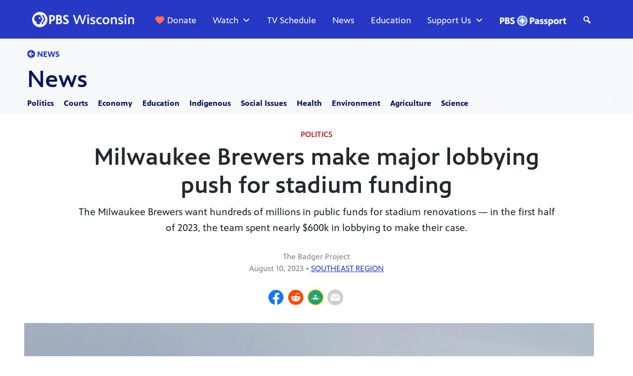

--- FILE ---
content_type: text/css
request_url: https://tags.srv.stackadapt.com/sa.css
body_size: -11
content:
:root {
    --sa-uid: '0-462a2b27-91f7-511a-4edc-b79a8c4736cb';
}

--- FILE ---
content_type: application/javascript; charset=UTF-8
request_url: https://pbswisconsin.org/cdn-cgi/challenge-platform/scripts/jsd/main.js
body_size: 4304
content:
window._cf_chl_opt={VnHPF6:'b'};~function(L2,s,c,Z,J,d,R,Y){L2=a,function(O,V,Ld,L1,k,M){for(Ld={O:289,V:259,k:300,M:303,b:215,D:265,C:252,W:311,H:257,G:314},L1=a,k=O();!![];)try{if(M=-parseInt(L1(Ld.O))/1+parseInt(L1(Ld.V))/2*(parseInt(L1(Ld.k))/3)+-parseInt(L1(Ld.M))/4+-parseInt(L1(Ld.b))/5+-parseInt(L1(Ld.D))/6*(-parseInt(L1(Ld.C))/7)+parseInt(L1(Ld.W))/8+parseInt(L1(Ld.H))/9*(-parseInt(L1(Ld.G))/10),V===M)break;else k.push(k.shift())}catch(b){k.push(k.shift())}}(L,583265),s=this||self,c=s[L2(204)],Z={},Z[L2(284)]='o',Z[L2(226)]='s',Z[L2(224)]='u',Z[L2(258)]='z',Z[L2(305)]='n',Z[L2(230)]='I',Z[L2(221)]='b',J=Z,s[L2(270)]=function(O,V,M,D,LH,LW,Lt,Lk,W,H,G,Q,I,i){if(LH={O:251,V:248,k:307,M:251,b:248,D:274,C:313,W:216,H:313,G:310,Q:206,I:280,i:220,m:235},LW={O:263,V:280,k:253},Lt={O:312,V:288,k:245,M:255},Lk=L2,null===V||void 0===V)return D;for(W=o(V),O[Lk(LH.O)][Lk(LH.V)]&&(W=W[Lk(LH.k)](O[Lk(LH.M)][Lk(LH.b)](V))),W=O[Lk(LH.D)][Lk(LH.C)]&&O[Lk(LH.W)]?O[Lk(LH.D)][Lk(LH.H)](new O[(Lk(LH.W))](W)):function(E,LS,X){for(LS=Lk,E[LS(LW.O)](),X=0;X<E[LS(LW.V)];E[X]===E[X+1]?E[LS(LW.k)](X+1,1):X+=1);return E}(W),H='nAsAaAb'.split('A'),H=H[Lk(LH.G)][Lk(LH.Q)](H),G=0;G<W[Lk(LH.I)];Q=W[G],I=K(O,V,Q),H(I)?(i='s'===I&&!O[Lk(LH.i)](V[Q]),Lk(LH.m)===M+Q?C(M+Q,I):i||C(M+Q,V[Q])):C(M+Q,I),G++);return D;function C(E,X,LV){LV=a,Object[LV(Lt.O)][LV(Lt.V)][LV(Lt.k)](D,X)||(D[X]=[]),D[X][LV(Lt.M)](E)}},d=L2(200)[L2(302)](';'),R=d[L2(310)][L2(206)](d),s[L2(228)]=function(O,V,Lq,Ls,k,M,D,C){for(Lq={O:217,V:280,k:280,M:250,b:255,D:234},Ls=L2,k=Object[Ls(Lq.O)](V),M=0;M<k[Ls(Lq.V)];M++)if(D=k[M],'f'===D&&(D='N'),O[D]){for(C=0;C<V[k[M]][Ls(Lq.k)];-1===O[D][Ls(Lq.M)](V[k[M]][C])&&(R(V[k[M]][C])||O[D][Ls(Lq.b)]('o.'+V[k[M]][C])),C++);}else O[D]=V[k[M]][Ls(Lq.D)](function(W){return'o.'+W})},Y=function(Ln,LE,Le,Lv,Lm,LI,Lc,V,k,M){return Ln={O:278,V:243},LE={O:261,V:261,k:255,M:261,b:275,D:290,C:255,W:261},Le={O:280},Lv={O:241},Lm={O:280,V:290,k:312,M:288,b:245,D:241,C:255,W:241,H:255,G:261,Q:261,I:312,i:241,m:255,v:255,e:241,E:255,n:255,f:275},LI={O:299,V:290},Lc=L2,V=String[Lc(Ln.O)],k={'h':function(b){return null==b?'':k.g(b,6,function(D,LA){return LA=a,LA(LI.O)[LA(LI.V)](D)})},'g':function(D,C,W,Lh,H,G,Q,I,i,E,X,B,x,P,N,U,F,L0){if(Lh=Lc,D==null)return'';for(G={},Q={},I='',i=2,E=3,X=2,B=[],x=0,P=0,N=0;N<D[Lh(Lm.O)];N+=1)if(U=D[Lh(Lm.V)](N),Object[Lh(Lm.k)][Lh(Lm.M)][Lh(Lm.b)](G,U)||(G[U]=E++,Q[U]=!0),F=I+U,Object[Lh(Lm.k)][Lh(Lm.M)][Lh(Lm.b)](G,F))I=F;else{if(Object[Lh(Lm.k)][Lh(Lm.M)][Lh(Lm.b)](Q,I)){if(256>I[Lh(Lm.D)](0)){for(H=0;H<X;x<<=1,P==C-1?(P=0,B[Lh(Lm.C)](W(x)),x=0):P++,H++);for(L0=I[Lh(Lm.W)](0),H=0;8>H;x=x<<1|L0&1.15,C-1==P?(P=0,B[Lh(Lm.C)](W(x)),x=0):P++,L0>>=1,H++);}else{for(L0=1,H=0;H<X;x=x<<1.55|L0,P==C-1?(P=0,B[Lh(Lm.C)](W(x)),x=0):P++,L0=0,H++);for(L0=I[Lh(Lm.W)](0),H=0;16>H;x=x<<1.65|L0&1.76,C-1==P?(P=0,B[Lh(Lm.H)](W(x)),x=0):P++,L0>>=1,H++);}i--,i==0&&(i=Math[Lh(Lm.G)](2,X),X++),delete Q[I]}else for(L0=G[I],H=0;H<X;x=x<<1.83|1&L0,P==C-1?(P=0,B[Lh(Lm.C)](W(x)),x=0):P++,L0>>=1,H++);I=(i--,0==i&&(i=Math[Lh(Lm.Q)](2,X),X++),G[F]=E++,String(U))}if(I!==''){if(Object[Lh(Lm.I)][Lh(Lm.M)][Lh(Lm.b)](Q,I)){if(256>I[Lh(Lm.i)](0)){for(H=0;H<X;x<<=1,P==C-1?(P=0,B[Lh(Lm.m)](W(x)),x=0):P++,H++);for(L0=I[Lh(Lm.D)](0),H=0;8>H;x=1&L0|x<<1,C-1==P?(P=0,B[Lh(Lm.m)](W(x)),x=0):P++,L0>>=1,H++);}else{for(L0=1,H=0;H<X;x=L0|x<<1.72,C-1==P?(P=0,B[Lh(Lm.v)](W(x)),x=0):P++,L0=0,H++);for(L0=I[Lh(Lm.e)](0),H=0;16>H;x=x<<1|L0&1.86,P==C-1?(P=0,B[Lh(Lm.H)](W(x)),x=0):P++,L0>>=1,H++);}i--,0==i&&(i=Math[Lh(Lm.Q)](2,X),X++),delete Q[I]}else for(L0=G[I],H=0;H<X;x=x<<1|L0&1,C-1==P?(P=0,B[Lh(Lm.E)](W(x)),x=0):P++,L0>>=1,H++);i--,i==0&&X++}for(L0=2,H=0;H<X;x=1.42&L0|x<<1,C-1==P?(P=0,B[Lh(Lm.n)](W(x)),x=0):P++,L0>>=1,H++);for(;;)if(x<<=1,C-1==P){B[Lh(Lm.C)](W(x));break}else P++;return B[Lh(Lm.f)]('')},'j':function(b,Ly){return Ly=Lc,null==b?'':b==''?null:k.i(b[Ly(Le.O)],32768,function(D,Lz){return Lz=Ly,b[Lz(Lv.O)](D)})},'i':function(D,C,W,LZ,H,G,Q,I,i,E,X,B,x,P,N,U,L0,F){for(LZ=Lc,H=[],G=4,Q=4,I=3,i=[],B=W(0),x=C,P=1,E=0;3>E;H[E]=E,E+=1);for(N=0,U=Math[LZ(LE.O)](2,2),X=1;U!=X;F=x&B,x>>=1,0==x&&(x=C,B=W(P++)),N|=(0<F?1:0)*X,X<<=1);switch(N){case 0:for(N=0,U=Math[LZ(LE.O)](2,8),X=1;U!=X;F=B&x,x>>=1,x==0&&(x=C,B=W(P++)),N|=(0<F?1:0)*X,X<<=1);L0=V(N);break;case 1:for(N=0,U=Math[LZ(LE.V)](2,16),X=1;X!=U;F=x&B,x>>=1,0==x&&(x=C,B=W(P++)),N|=(0<F?1:0)*X,X<<=1);L0=V(N);break;case 2:return''}for(E=H[3]=L0,i[LZ(LE.k)](L0);;){if(P>D)return'';for(N=0,U=Math[LZ(LE.V)](2,I),X=1;X!=U;F=x&B,x>>=1,0==x&&(x=C,B=W(P++)),N|=(0<F?1:0)*X,X<<=1);switch(L0=N){case 0:for(N=0,U=Math[LZ(LE.O)](2,8),X=1;U!=X;F=x&B,x>>=1,x==0&&(x=C,B=W(P++)),N|=(0<F?1:0)*X,X<<=1);H[Q++]=V(N),L0=Q-1,G--;break;case 1:for(N=0,U=Math[LZ(LE.M)](2,16),X=1;U!=X;F=x&B,x>>=1,x==0&&(x=C,B=W(P++)),N|=X*(0<F?1:0),X<<=1);H[Q++]=V(N),L0=Q-1,G--;break;case 2:return i[LZ(LE.b)]('')}if(0==G&&(G=Math[LZ(LE.V)](2,I),I++),H[L0])L0=H[L0];else if(Q===L0)L0=E+E[LZ(LE.D)](0);else return null;i[LZ(LE.C)](L0),H[Q++]=E+L0[LZ(LE.D)](0),G--,E=L0,G==0&&(G=Math[LZ(LE.W)](2,I),I++)}}},M={},M[Lc(Ln.V)]=k.h,M}(),g();function T(LQ,Lp,k,M,b,D,C){Lp=(LQ={O:211,V:208,k:271,M:213,b:244,D:201,C:279,W:227,H:276,G:291,Q:309,I:201,i:207},L2);try{return k=c[Lp(LQ.O)](Lp(LQ.V)),k[Lp(LQ.k)]=Lp(LQ.M),k[Lp(LQ.b)]='-1',c[Lp(LQ.D)][Lp(LQ.C)](k),M=k[Lp(LQ.W)],b={},b=BAnB4(M,M,'',b),b=BAnB4(M,M[Lp(LQ.H)]||M[Lp(LQ.G)],'n.',b),b=BAnB4(M,k[Lp(LQ.Q)],'d.',b),c[Lp(LQ.I)][Lp(LQ.i)](k),D={},D.r=b,D.e=null,D}catch(W){return C={},C.r={},C.e=W,C}}function l(O,V,Lb,LL){return Lb={O:247,V:312,k:287,M:245,b:250,D:267},LL=L2,V instanceof O[LL(Lb.O)]&&0<O[LL(Lb.O)][LL(Lb.V)][LL(Lb.k)][LL(Lb.M)](V)[LL(Lb.b)](LL(Lb.D))}function g(LP,Lx,LX,LJ,O,V,k,M,b){if(LP={O:273,V:277,k:268,M:298,b:238,D:238,C:246,W:229,H:229},Lx={O:268,V:298,k:229},LX={O:232},LJ=L2,O=s[LJ(LP.O)],!O)return;if(!h())return;(V=![],k=O[LJ(LP.V)]===!![],M=function(Ll,D){if(Ll=LJ,!V){if(V=!![],!h())return;D=T(),y(D.r,function(C){j(O,C)}),D.e&&z(Ll(LX.O),D.e)}},c[LJ(LP.k)]!==LJ(LP.M))?M():s[LJ(LP.b)]?c[LJ(LP.D)](LJ(LP.C),M):(b=c[LJ(LP.W)]||function(){},c[LJ(LP.H)]=function(LK){LK=LJ,b(),c[LK(Lx.O)]!==LK(Lx.V)&&(c[LK(Lx.k)]=b,M())})}function K(O,V,k,Lw,La,M){La=(Lw={O:214,V:274,k:203,M:285},L2);try{return V[k][La(Lw.O)](function(){}),'p'}catch(D){}try{if(V[k]==null)return void 0===V[k]?'u':'x'}catch(C){return'i'}return O[La(Lw.V)][La(Lw.k)](V[k])?'a':V[k]===O[La(Lw.V)]?'p5':V[k]===!0?'T':!1===V[k]?'F':(M=typeof V[k],La(Lw.M)==M?l(O,V[k])?'N':'f':J[M]||'?')}function y(O,V,Lg,LY,Lu,LT,L5,k,M){Lg={O:273,V:283,k:198,M:292,b:240,D:260,C:222,W:296,H:277,G:286,Q:266,I:254,i:295,m:304,v:243,e:219},LY={O:223},Lu={O:212,V:205,k:272,M:212},LT={O:286},L5=L2,k=s[L5(Lg.O)],M=new s[(L5(Lg.V))](),M[L5(Lg.k)](L5(Lg.M),L5(Lg.b)+s[L5(Lg.D)][L5(Lg.C)]+L5(Lg.W)+k.r),k[L5(Lg.H)]&&(M[L5(Lg.G)]=5e3,M[L5(Lg.Q)]=function(L6){L6=L5,V(L6(LT.O))}),M[L5(Lg.I)]=function(L7){L7=L5,M[L7(Lu.O)]>=200&&M[L7(Lu.O)]<300?V(L7(Lu.V)):V(L7(Lu.k)+M[L7(Lu.M)])},M[L5(Lg.i)]=function(L8){L8=L5,V(L8(LY.O))},M[L5(Lg.m)](Y[L5(Lg.v)](JSON[L5(Lg.e)](O)))}function j(k,M,LN,Lo,b,D,C){if(LN={O:197,V:277,k:205,M:282,b:225,D:269,C:237,W:231,H:269,G:249,Q:301},Lo=L2,b=Lo(LN.O),!k[Lo(LN.V)])return;M===Lo(LN.k)?(D={},D[Lo(LN.M)]=b,D[Lo(LN.b)]=k.r,D[Lo(LN.D)]=Lo(LN.k),s[Lo(LN.C)][Lo(LN.W)](D,'*')):(C={},C[Lo(LN.M)]=b,C[Lo(LN.b)]=k.r,C[Lo(LN.H)]=Lo(LN.G),C[Lo(LN.Q)]=M,s[Lo(LN.C)][Lo(LN.W)](C,'*'))}function a(O,V,k){return k=L(),a=function(S,s,p){return S=S-197,p=k[S],p},a(O,V)}function A(O,LR,L3){return LR={O:199},L3=L2,Math[L3(LR.O)]()<O}function o(O,LC,LO,V){for(LC={O:307,V:217,k:293},LO=L2,V=[];null!==O;V=V[LO(LC.O)](Object[LO(LC.V)](O)),O=Object[LO(LC.k)](O));return V}function h(Lr,L4,O,V,k,M){return Lr={O:273,V:210,k:242},L4=L2,O=s[L4(Lr.O)],V=3600,k=Math[L4(Lr.V)](+atob(O.t)),M=Math[L4(Lr.V)](Date[L4(Lr.k)]()/1e3),M-k>V?![]:!![]}function L(LU){return LU='errorInfoObject,/cdn-cgi/challenge-platform/h/,charCodeAt,now,JHAwwKP,tabIndex,call,DOMContentLoaded,Function,getOwnPropertyNames,error,indexOf,Object,3157007GLfWZY,splice,onload,push,mAxV0,153iapOAk,symbol,1054232KubxXk,_cf_chl_opt,pow,NUDr6,sort,chlApiClientVersion,12qQMFlw,ontimeout,[native code],readyState,event,BAnB4,style,http-code:,__CF$cv$params,Array,join,clientInformation,api,fromCharCode,appendChild,length,BHcSU3,source,XMLHttpRequest,object,function,timeout,toString,hasOwnProperty,325002gTuMFk,charAt,navigator,POST,getPrototypeOf,chlApiSitekey,onerror,/jsd/oneshot/13c98df4ef2d/0.8371498322604226:1763806400:e6fCFsEvRSLdHkhdDBOTLubxy1qkstcO7SkPDFeFNuY/,wfJU3,loading,4xtjvS2bioNR7FWfy-zrn$A1YGg9+IdKmOVT0Pk83JX5lCwDEZHup6BesLQMqaUch,6qvFjjM,detail,split,3994352Ruiqrt,send,number,jsd,concat,/b/ov1/0.8371498322604226:1763806400:e6fCFsEvRSLdHkhdDBOTLubxy1qkstcO7SkPDFeFNuY/,contentDocument,includes,8028088FDzslL,prototype,from,254060LXipSg,cloudflare-invisible,open,random,_cf_chl_opt;WVJdi2;tGfE6;eHFr4;rZpcH7;DMab5;uBWD2;TZOO6;NFIEc5;SBead5;rNss8;ssnu4;WlNXb1;QNPd6;BAnB4;Jxahl3;fLDZ5;fAvt5,body,/invisible/jsd,isArray,document,success,bind,removeChild,iframe,chctx,floor,createElement,status,display: none,catch,3104940bvmuAf,Set,keys,chlApiUrl,stringify,isNaN,boolean,VnHPF6,xhr-error,undefined,sid,string,contentWindow,Jxahl3,onreadystatechange,bigint,postMessage,error on cf_chl_props,msg,map,d.cookie,chlApiRumWidgetAgeMs,parent,addEventListener'.split(','),L=function(){return LU},L()}function z(M,b,LM,L9,D,C,W,H,G,Q,I,i){if(LM={O:233,V:249,k:273,M:240,b:260,D:222,C:308,W:202,H:283,G:198,Q:292,I:286,i:266,m:294,v:260,e:297,E:218,n:260,f:262,X:236,B:281,x:264,P:256,N:239,U:209,F:282,L0:306,Lb:304,LD:243},L9=L2,!A(.01))return![];C=(D={},D[L9(LM.O)]=M,D[L9(LM.V)]=b,D);try{W=s[L9(LM.k)],H=L9(LM.M)+s[L9(LM.b)][L9(LM.D)]+L9(LM.C)+W.r+L9(LM.W),G=new s[(L9(LM.H))](),G[L9(LM.G)](L9(LM.Q),H),G[L9(LM.I)]=2500,G[L9(LM.i)]=function(){},Q={},Q[L9(LM.m)]=s[L9(LM.v)][L9(LM.e)],Q[L9(LM.E)]=s[L9(LM.n)][L9(LM.f)],Q[L9(LM.X)]=s[L9(LM.v)][L9(LM.B)],Q[L9(LM.x)]=s[L9(LM.b)][L9(LM.P)],I=Q,i={},i[L9(LM.N)]=C,i[L9(LM.U)]=I,i[L9(LM.F)]=L9(LM.L0),G[L9(LM.Lb)](Y[L9(LM.LD)](i))}catch(m){}}}()